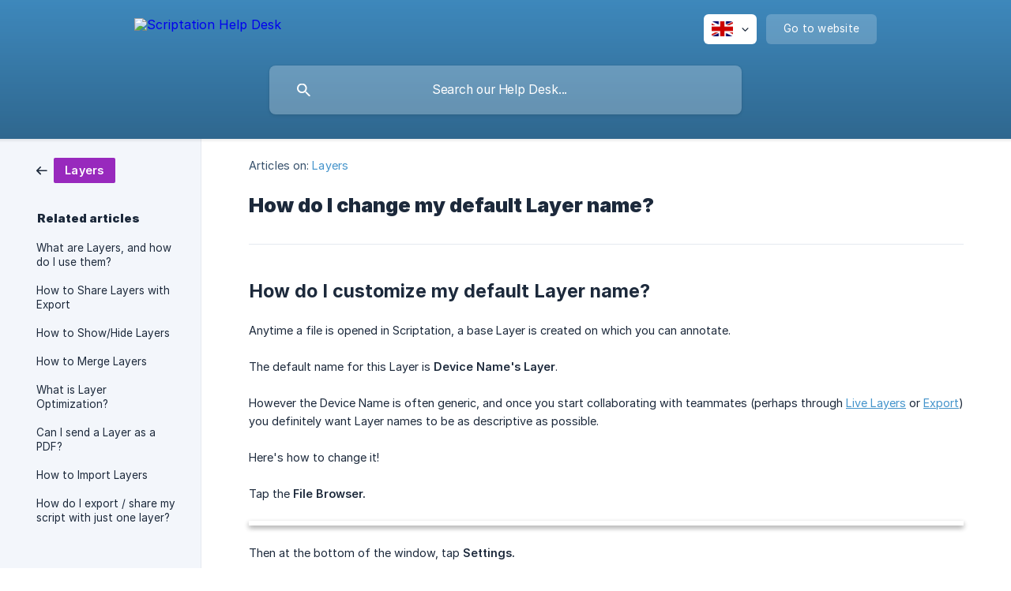

--- FILE ---
content_type: text/html; charset=utf-8
request_url: https://help.scriptation.com/en/article/how-do-i-change-my-default-layer-name-ml29pl/
body_size: 5445
content:
<!DOCTYPE html><html lang="en" dir="ltr"><head><meta http-equiv="Content-Type" content="text/html; charset=utf-8"><meta name="viewport" content="width=device-width, initial-scale=1"><meta property="og:locale" content="en"><meta property="og:site_name" content="Scriptation Help Desk"><meta property="og:type" content="website"><link rel="icon" href="https://image.crisp.chat/avatar/website/2263c7b1-9645-49b7-a211-fdc362986828/512/?1769636560539" type="image/png"><link rel="apple-touch-icon" href="https://image.crisp.chat/avatar/website/2263c7b1-9645-49b7-a211-fdc362986828/512/?1769636560539" type="image/png"><meta name="msapplication-TileColor" content="#4393CB"><meta name="msapplication-TileImage" content="https://image.crisp.chat/avatar/website/2263c7b1-9645-49b7-a211-fdc362986828/512/?1769636560539"><style type="text/css">*::selection {
  background: rgba(67, 147, 203, .2);
}

.csh-theme-background-color-default {
  background-color: #4393CB;
}

.csh-theme-background-color-light {
  background-color: #F3F6FB;
}

.csh-theme-background-color-light-alpha {
  background-color: rgba(243, 246, 251, .4);
}

.csh-button.csh-button-accent {
  background-color: #4393CB;
}

.csh-article .csh-article-content article a {
  color: #4393CB;
}

.csh-article .csh-article-content article .csh-markdown.csh-markdown-title.csh-markdown-title-h1 {
  border-color: #4393CB;
}

.csh-article .csh-article-content article .csh-markdown.csh-markdown-code.csh-markdown-code-inline {
  background: rgba(67, 147, 203, .075);
  border-color: rgba(67, 147, 203, .2);
  color: #4393CB;
}

.csh-article .csh-article-content article .csh-markdown.csh-markdown-list .csh-markdown-list-item:before {
  background: #4393CB;
}</style><title>How do I change my default Layer name?
 | Scriptation Help Desk</title><script type="text/javascript">window.$crisp = [];

CRISP_WEBSITE_ID = "2263c7b1-9645-49b7-a211-fdc362986828";

CRISP_RUNTIME_CONFIG = {
  locale : "en"
};

(function(){d=document;s=d.createElement("script");s.src="https://client.crisp.chat/l.js";s.async=1;d.getElementsByTagName("head")[0].appendChild(s);})();
</script><script type="text/javascript">window.$crisp.push(["do", "chat:hide"]);</script><style>
	footer .csh-footer-ask-buttons .csh-button-icon-chat {
		display: none !important;
	}
	
	.csh-footer-ask-text-label {
		display: none !important;
	}

	.csh-markdown-image img {
		box-shadow: rgba(0, 0, 0, 0.16) 0px 3px 6px, rgba(0, 0, 0, 0.23) 0px 3px 6px;
		padding: 3px;
	}
</style>

<script>
	document.addEventListener("DOMContentLoaded", function() {
		document.querySelector('.csh-header-search-field input').placeholder = "Search our Help Desk...";
	});
</script>

<script>
	document.addEventListener("DOMContentLoaded", function() {
		document.querySelector('.csh-footer-ask-buttons .csh-button-icon-chat').innerHTML = "Search with AI";
	});
</script>

<script>
  document.addEventListener("DOMContentLoaded", function() {
    // Your existing code to change the title text
    document.querySelector('.csh-footer-ask-text-title').innerHTML = "Not finding what you're looking for?";
    
    // Find the email button
    const emailBtn = document.querySelector('.csh-button-icon-email');
    if (emailBtn) {
      // Remove the href attribute completely
      emailBtn.removeAttribute('href');
      
      // Add click event listener that constructs the email only when clicked
      emailBtn.addEventListener('click', function(e) {
        e.preventDefault();
        
        // Construct email from separate parts when clicked
        const domain = ['script', 'ation', '.com'].join('');
        const user = ['sup', 'port'].join('');
        window.location.href = 'mailto:' + user + '@' + domain;
      });
    }
  });
</script><meta name="description" content="How do I customize my default Layer name?"><meta property="og:title" content="How do I change my default Layer name?"><meta property="og:description" content="How do I customize my default Layer name?"><meta property="og:url" content="https://help.scriptation.com/en/article/how-do-i-change-my-default-layer-name-ml29pl/"><link rel="canonical" href="https://help.scriptation.com/en/article/how-do-i-change-my-default-layer-name-ml29pl/"><link rel="stylesheet" href="https://static.crisp.help/stylesheets/libs/libs.min.css?cab684e1a7bb62be3262de4a4981867d5" type="text/css"/><link rel="stylesheet" href="https://static.crisp.help/stylesheets/site/common/common.min.css?cb2eaf9866345a2d605e060f8c0501802" type="text/css"/><link rel="stylesheet" href="https://static.crisp.help/stylesheets/site/article/article.min.css?c92f425829625ea78e33cbec6e4f0b6f0" type="text/css"/><script src="https://static.crisp.help/javascripts/libs/libs.min.js?cc65891880bdd167ff8283d9cce758f89" type="text/javascript"></script><script src="https://static.crisp.help/javascripts/site/common/common.min.js?c5f0f134299f2d0db933944eddeb077a8" type="text/javascript"></script><script src="https://static.crisp.help/javascripts/site/article/article.min.js?c241500dab9546fd730c9f061251c784e" type="text/javascript"></script></head><body><header role="banner"><div class="csh-wrapper"><div class="csh-header-main"><a href="/en/" role="none" class="csh-header-main-logo"><img src="https://storage.crisp.chat/users/helpdesk/website/60818aeea8717000/scriptation-help-desk-crisp-he_g4k69x.png" alt="Scriptation Help Desk"></a><div role="none" class="csh-header-main-actions"><div data-expanded="false" role="none" onclick="CrispHelpdeskCommon.toggle_language()" class="csh-header-main-actions-locale"><div class="csh-header-main-actions-locale-current"><span data-country="gb" class="csh-flag"><span class="csh-flag-image"></span></span></div><ul><li><a href="/en/" data-current="true" role="none" class="csh-font-sans-medium"><span data-country="gb" class="csh-flag"><span class="csh-flag-image"></span></span>English</a></li></ul></div><a href="https://scriptation.com/" target="_blank" rel="noopener noreferrer" role="none" class="csh-header-main-actions-website"><span class="csh-header-main-actions-website-itself csh-font-sans-regular">Go to website</span></a></div><span class="csh-clear"></span></div><form action="/en/includes/search/" role="search" onsubmit="return false" data-target-suggest="/en/includes/suggest/" data-target-report="/en/includes/report/" data-has-emphasis="false" data-has-focus="false" data-expanded="false" data-pending="false" class="csh-header-search"><span class="csh-header-search-field"><input type="search" name="search_query" autocomplete="off" autocorrect="off" autocapitalize="off" maxlength="100" placeholder="Search our help center..." aria-label="Search our help center..." role="searchbox" onfocus="CrispHelpdeskCommon.toggle_search_focus(true)" onblur="CrispHelpdeskCommon.toggle_search_focus(false)" onkeydown="CrispHelpdeskCommon.key_search_field(event)" onkeyup="CrispHelpdeskCommon.type_search_field(this)" onsearch="CrispHelpdeskCommon.search_search_field(this)" class="csh-font-sans-regular"><span class="csh-header-search-field-autocomplete csh-font-sans-regular"></span><span class="csh-header-search-field-ruler"><span class="csh-header-search-field-ruler-text csh-font-sans-semibold"></span></span></span><div class="csh-header-search-results"></div></form></div><div data-tile="floating-cogs" data-has-banner="true" class="csh-header-background csh-theme-background-color-default"><span style="background-image: url('https://storage.crisp.chat/users/helpdesk/website/60818aeea8717000/filmbg2_mfgi2p.png');" class="csh-header-background-banner"></span></div></header><div id="body" class="csh-theme-background-color-light csh-body-full"><div class="csh-wrapper csh-wrapper-full csh-wrapper-large"><div class="csh-article"><aside role="complementary"><div class="csh-aside"><div class="csh-article-category csh-navigation"><a href="/en/category/layers-dnd2r9/" role="link" class="csh-navigation-back csh-navigation-back-item"><span style="background-color: #9829bd;" data-has-category="true" class="csh-category-badge csh-font-sans-medium">Layers</span></a></div><p class="csh-aside-title csh-text-wrap csh-font-sans-bold">Related articles</p><ul role="list"><li role="listitem"><a href="/en/article/what-are-layers-and-how-do-i-use-them-1ozes9v/" role="link" class="csh-aside-spaced csh-text-wrap csh-font-sans-regular">What are Layers, and how do I use them?</a></li><li role="listitem"><a href="/en/article/how-to-share-layers-with-export-14uqv6c/" role="link" class="csh-aside-spaced csh-text-wrap csh-font-sans-regular">How to Share Layers with Export</a></li><li role="listitem"><a href="/en/article/how-to-showhide-layers-2kqnpb/" role="link" class="csh-aside-spaced csh-text-wrap csh-font-sans-regular">How to Show/Hide Layers</a></li><li role="listitem"><a href="/en/article/how-to-merge-layers-1k9kad7/" role="link" class="csh-aside-spaced csh-text-wrap csh-font-sans-regular">How to Merge Layers</a></li><li role="listitem"><a href="/en/article/what-is-layer-optimization-5uoih5/" role="link" class="csh-aside-spaced csh-text-wrap csh-font-sans-regular">What is Layer Optimization?</a></li><li role="listitem"><a href="/en/article/can-i-send-a-layer-as-a-pdf-65q8kl/" role="link" class="csh-aside-spaced csh-text-wrap csh-font-sans-regular">Can I send a Layer as a PDF?</a></li><li role="listitem"><a href="/en/article/how-to-import-layers-18b0u91/" role="link" class="csh-aside-spaced csh-text-wrap csh-font-sans-regular">How to Import Layers</a></li><li role="listitem"><a href="/en/article/how-do-i-export-share-my-script-with-just-one-layer-qcnb39/" role="link" class="csh-aside-spaced csh-text-wrap csh-font-sans-regular">How do I export / share my script with just one layer?</a></li></ul></div></aside><div role="main" class="csh-article-content csh-article-content-split"><div class="csh-article-content-wrap"><article class="csh-text-wrap"><div role="heading" class="csh-article-content-header"><div class="csh-article-content-header-metas"><div class="csh-article-content-header-metas-category csh-font-sans-regular">Articles on:<span> </span><a href="/en/category/layers-dnd2r9/" role="link">Layers</a></div></div><h1 class="csh-font-sans-bold">How do I change my default Layer name?</h1></div><div role="article" class="csh-article-content-text csh-article-content-text-large"><h3 onclick="CrispHelpdeskCommon.go_to_anchor(this)" id="3-how-do-i-customize-my-default-layer-name" class="csh-markdown csh-markdown-title csh-markdown-title-h3 csh-font-sans-semibold"><span>How do I customize my default Layer name?</span></h3><p><br></p><p><span>Anytime a file is opened in Scriptation, a base Layer is created on which you can annotate. </span></p><p><br></p><p><span>The default name for this Layer is </span><b><strong style="white-space:pre-wrap" class="csh-markdown csh-markdown-bold csh-font-sans-medium">Device Name's Layer</strong></b><span>.</span></p><p><br></p><p><span>However the Device Name is often generic, and once you start collaborating with teammates (perhaps through </span><a class="csh-markdown csh-markdown-link csh-markdown-link-text" target="_self" href="/en/article/what-are-live-layers-1fowibn/"><span>Live Layers</span></a><span> or </span><a class="csh-markdown csh-markdown-link csh-markdown-link-text" target="_self" href="/en/article/how-to-share-layers-with-export-14uqv6c/"><span>Export</span></a><span>) you definitely want Layer names to be as descriptive as possible.</span></p><p><br></p><p><span>Here's how to change it!</span></p><p><br></p><p><span>Tap the </span><b><strong style="white-space:pre-wrap" class="csh-markdown csh-markdown-bold csh-font-sans-medium">File Browser.</strong></b><span> </span></p><p><br></p><p><span class="csh-markdown csh-markdown-image"><img src="https://storage.crisp.chat/users/helpdesk/website/60818aeea8717000/filebrowser_1pffqqe.jpeg" alt="" loading="lazy"></span></p><p><br></p><p><span>Then at the bottom of the window, tap </span><b><strong style="white-space:pre-wrap" class="csh-markdown csh-markdown-bold csh-font-sans-medium">Settings.</strong></b></p><p><br></p><p><span class="csh-markdown csh-markdown-image"><img src="https://storage.crisp.chat/users/helpdesk/website/60818aeea8717000/settings_4s699l.jpeg" alt="" loading="lazy"></span></p><p><br></p><p><span>Under the </span><b><strong style="white-space:pre-wrap" class="csh-markdown csh-markdown-bold csh-font-sans-medium">Author Name</strong></b><span> field, tap into the text area to type a new name. Your entry here will be used to create the Default Layer on all future documents, on this device only. </span></p><p><br></p><p><span>When you are ready, tap </span><b><strong style="white-space:pre-wrap" class="csh-markdown csh-markdown-bold csh-font-sans-medium">Save</strong></b><span>.</span></p><p><br></p><p><span class="csh-markdown csh-markdown-image"><img src="https://storage.crisp.chat/users/helpdesk/website/60818aeea8717000/authorname_1u4nqoi.jpeg" alt="" loading="lazy"></span></p><p><br></p><span class="csh-markdown csh-markdown-emphasis csh-font-sans-medium" data-type="|"><span>TIP: Scriptation automatically adds </span><b><strong style="white-space:pre-wrap" class="csh-markdown csh-markdown-bold csh-font-sans-medium">'s Notes</strong></b><span> to the end of your Author Name when creating the default Layer.</span></span><p><br></p><p><span>Once completed, you will still have to adjust the name of the Default Layer in your </span><i><em style="white-space:pre-wrap" class="csh-markdown csh-markdown-italic">current</em></i><span> document.</span></p><p><br></p><p><span>To do this, tap </span><b><strong style="white-space:pre-wrap" class="csh-markdown csh-markdown-bold csh-font-sans-medium">Layers.</strong></b></p><p><br></p><p><span class="csh-markdown csh-markdown-image"><img src="https://storage.crisp.chat/users/helpdesk/website/60818aeea8717000/img36787385cce4-1_184ounk.jpeg" alt="" loading="lazy"></span></p><p><br></p><p><span>Then, tap the </span><b><strong style="white-space:pre-wrap" class="csh-markdown csh-markdown-bold csh-font-sans-medium">...</strong></b><span> to the right of the Layer name, and on the drop down menu, tap </span><b><strong style="white-space:pre-wrap" class="csh-markdown csh-markdown-bold csh-font-sans-medium">Rename</strong></b><span>.</span></p><p><br></p><p><span class="csh-markdown csh-markdown-image"><img src="https://storage.crisp.chat/users/helpdesk/website/60818aeea8717000/layerrename_bg3i9z.jpeg" alt="" loading="lazy"></span></p><p><br></p><p><span>From the pop-up window, type the new name of your Layer. When you're ready, tap </span><b><strong style="white-space:pre-wrap" class="csh-markdown csh-markdown-bold csh-font-sans-medium">Rename</strong></b><span>.</span></p><p><br></p><p><span class="csh-markdown csh-markdown-image"><img src="https://storage.crisp.chat/users/helpdesk/website/60818aeea8717000/renamepopup_19xptoo.jpeg" alt="" loading="lazy"></span></p><p><br></p><h1 onclick="CrispHelpdeskCommon.go_to_anchor(this)" id="1-whats-next" class="csh-markdown csh-markdown-title csh-markdown-title-h1 csh-font-sans-semibold"><span>What's Next</span></h1><p><br></p><p><a class="csh-markdown csh-markdown-link csh-markdown-link-text" target="_self" href="/en/article/what-are-live-layers-1fowibn/"><span>What are Live Layers?</span></a></p><p><a class="csh-markdown csh-markdown-link csh-markdown-link-text" target="_self" href="/en/article/how-to-share-layers-with-export-14uqv6c/"><span>How to Share Layers with Export</span></a></p><p><a class="csh-markdown csh-markdown-link csh-markdown-link-text" target="_self" href="/en/article/how-to-merge-layers-1k9kad7/"><span>How to Merge Layers</span></a></p><span class="csh-markdown csh-markdown-line csh-article-content-separate csh-article-content-separate-top"></span><p class="csh-article-content-updated csh-text-wrap csh-font-sans-light">Updated on: 04/02/2021</p><span class="csh-markdown csh-markdown-line csh-article-content-separate csh-article-content-separate-bottom"></span></div></article><section data-has-answer="false" role="none" class="csh-article-rate"><div class="csh-article-rate-ask csh-text-wrap"><p class="csh-article-rate-title csh-font-sans-medium">Was this article helpful?</p><ul><li><a href="#" role="button" aria-label="Yes" onclick="CrispHelpdeskArticle.answer_feedback(true); return false;" class="csh-button csh-button-grey csh-button-small csh-font-sans-medium">Yes</a></li><li><a href="#" role="button" aria-label="No" onclick="CrispHelpdeskArticle.answer_feedback(false); return false;" class="csh-button csh-button-grey csh-button-small csh-font-sans-medium">No</a></li></ul></div><div data-is-open="false" class="csh-article-rate-feedback-wrap"><div data-had-error="false" class="csh-article-rate-feedback-container"><form action="https://help.scriptation.com/en/article/how-do-i-change-my-default-layer-name-ml29pl/feedback/" method="post" onsubmit="CrispHelpdeskArticle.send_feedback_comment(this); return false;" data-is-locked="false" class="csh-article-rate-feedback"><p class="csh-article-rate-feedback-title csh-font-sans-bold">Share your feedback</p><textarea name="feedback_comment" cols="1" rows="1" maxlength="200" placeholder="Explain shortly what you think about this article.
We may get back to you." onkeyup="CrispHelpdeskArticle.type_feedback_comment(event)" class="csh-article-rate-feedback-field csh-font-sans-regular"></textarea><div class="csh-article-rate-feedback-actions"><button type="submit" role="button" aria-label="Send My Feedback" data-action="send" class="csh-button csh-button-accent csh-font-sans-medium">Send My Feedback</button><a href="#" role="button" aria-label="Cancel" onclick="CrispHelpdeskArticle.cancel_feedback_comment(); return false;" data-action="cancel" class="csh-button csh-button-grey csh-font-sans-medium">Cancel</a></div></form></div></div><div data-is-satisfied="true" class="csh-article-rate-thanks"><p class="csh-article-rate-title csh-article-rate-thanks-title csh-font-sans-semibold">Thank you!</p><div class="csh-article-rate-thanks-smiley csh-article-rate-thanks-smiley-satisfied"><span data-size="large" data-name="blushing" class="csh-smiley"></span></div><div class="csh-article-rate-thanks-smiley csh-article-rate-thanks-smiley-dissatisfied"><span data-size="large" data-name="thumbs-up" class="csh-smiley"></span></div></div></section></div></div></div></div></div><footer role="contentinfo"><div class="csh-footer-ask"><div class="csh-wrapper"><div class="csh-footer-ask-text"><p class="csh-footer-ask-text-title csh-text-wrap csh-font-sans-bold">Not finding what you are looking for?</p><p class="csh-footer-ask-text-label csh-text-wrap csh-font-sans-regular">Chat with us or send us an email.</p></div><ul class="csh-footer-ask-buttons"><li><a aria-label="Chat with us" href="#" role="button" onclick="CrispHelpdeskCommon.open_chatbox(); return false;" class="csh-button csh-button-accent csh-button-icon-chat csh-button-has-left-icon csh-font-sans-regular">Chat with us</a></li><li><a aria-label="Send us an email" href="mailto:support@scriptation.com" role="button" class="csh-button csh-button-accent csh-button-icon-email csh-button-has-left-icon csh-font-sans-regular">Send us an email</a></li></ul></div></div><div class="csh-footer-copyright csh-footer-copyright-separated"><div class="csh-wrapper"><span class="csh-footer-copyright-brand"><span class="csh-font-sans-regular">© 2026</span><img src="https://storage.crisp.chat/users/helpdesk/website/60818aeea8717000/scriptation-help-desk-crisp-fo_gi3s8w.png" alt="Scriptation Help Desk"></span></div></div></footer></body></html>

--- FILE ---
content_type: image/svg+xml
request_url: https://static.crisp.help/images/site/common/tiles/floating-cogs.svg?2bd8c83
body_size: 14911
content:
<svg height="360" viewBox="0 0 360 360" width="360" xmlns="http://www.w3.org/2000/svg"><path d="M0 52.702l8.38-4.838A22.957 22.957 0 0 1 7 40c0-2.762.487-5.41 1.38-7.864L0 27.298zm0-39.16C6.501 6.176 15.673 1.222 26 .198v17.149a22.977 22.977 0 0 0-13.616 7.864L0 18.06v-4.52zm0 52.916c6.501 7.366 15.673 12.32 26 13.344V62.653a22.977 22.977 0 0 1-13.616-7.864L0 61.94v4.52zm34 13.344c11.713-1.162 21.94-7.378 28.47-16.437L47.616 54.79A22.977 22.977 0 0 1 34 62.653v17.15zm32.476-23.361A39.856 39.856 0 0 0 70 40c0-5.86-1.26-11.425-3.524-16.44l-14.855 8.576A22.957 22.957 0 0 1 53 40c0 2.762-.487 5.41-1.38 7.864zM62.47 16.635C55.94 7.576 45.713 1.36 34 .198v17.149a22.977 22.977 0 0 1 13.616 7.864zM0 50.392l5.976-3.45A25.013 25.013 0 0 1 5 40c0-2.409.34-4.738.976-6.942L0 29.608zm.503-34.35C6.275 8.943 14.559 3.969 24 2.47v13.254a24.974 24.974 0 0 0-12.018 6.944L.502 16.042zm0 47.916C6.275 71.057 14.559 76.031 24 77.53V64.275a24.974 24.974 0 0 1-12.018-6.944L.502 63.958zM36 77.53c9.441-1.498 17.725-6.472 23.497-13.57l-11.48-6.628A24.974 24.974 0 0 1 36 64.275zm29.505-23.958A37.911 37.911 0 0 0 68 40c0-4.781-.883-9.356-2.495-13.57l-11.481 6.628C54.659 35.262 55 37.591 55 40s-.34 4.738-.976 6.942l11.481 6.629zm-6.008-37.53C53.725 8.944 45.441 3.97 36 2.472v13.254a24.974 24.974 0 0 1 12.018 6.944l11.48-6.627zM0 85.017l4.624-4.265a47.84 47.84 0 0 0 7.323 3.738l-1.201 10.24 2.662.865 5.048-8.991a47.914 47.914 0 0 0 8.12 1.277L28.6 98h2.8l2.024-10.12a47.914 47.914 0 0 0 8.12-1.277l5.048 8.99 2.662-.864-1.2-10.24a47.84 47.84 0 0 0 7.322-3.738l7.583 6.995 2.265-1.646-4.311-9.378a48.294 48.294 0 0 0 5.809-5.81l9.378 4.312 1.646-2.265-6.995-7.583a47.84 47.84 0 0 0 3.738-7.323l10.24 1.201.865-2.662-8.991-5.048a47.914 47.914 0 0 0 1.277-8.12L88 41.4v-2.8l-10.12-2.024a47.914 47.914 0 0 0-1.277-8.12l8.99-5.048-.864-2.662-10.24 1.2a47.84 47.84 0 0 0-3.738-7.322l6.995-7.583L76.1 4.776l-9.378 4.311a48.294 48.294 0 0 0-5.81-5.809L62.42 0H0v85.016zm0 2.669l4.841-4.466a49.832 49.832 0 0 0 4.982 2.543L8.606 96.136l5.706 1.854 5.115-9.11c1.806.389 3.65.68 5.523.868L27 100h6l2.05-10.252a49.898 49.898 0 0 0 5.523-.868l5.115 9.11 5.706-1.854-1.217-10.374a49.832 49.832 0 0 0 4.982-2.543l7.681 7.085 4.854-3.526-4.368-9.503a50.31 50.31 0 0 0 3.95-3.95l9.502 4.37 3.526-4.855-7.085-7.681a49.832 49.832 0 0 0 2.543-4.982l10.374 1.217 1.854-5.706-9.11-5.115c.389-1.806.68-3.65.868-5.523L90 43v-6l-10.252-2.05a49.898 49.898 0 0 0-.868-5.523l9.11-5.115-1.854-5.706-10.374 1.217a49.832 49.832 0 0 0-2.543-4.982l7.085-7.681-3.526-4.854-9.503 4.368a50.31 50.31 0 0 0-3.95-3.95L64.579 0H0v87.685zM30 54c7.732 0 14-6.268 14-14s-6.268-14-14-14-14 6.268-14 14 6.268 14 14 14zm0-2c6.627 0 12-5.373 12-12s-5.373-12-12-12-12 5.373-12 12 5.373 12 12 12zm0-2c5.523 0 10-4.477 10-10s-4.477-10-10-10-10 4.477-10 10 4.477 10 10 10zm0-2a8 8 0 1 0 0-16 8 8 0 0 0 0 16zm92.67 44.049L122.168 86h-2.334l-.504 6.049a27.92 27.92 0 0 0-6.322 1.108l-2.54-5.506-2.192.798 1.594 5.851a27.97 27.97 0 0 0-5.556 3.214l-4.274-4.31-1.787 1.5 3.502 4.959a28.142 28.142 0 0 0-4.127 4.914l-5.489-2.587-1.166 2.02 4.982 3.458a27.8 27.8 0 0 0-2.196 6.032l-6.039-.553-.405 2.298 5.868 1.546a28.3 28.3 0 0 0 0 6.418l-5.868 1.546.405 2.298 6.04-.553a27.8 27.8 0 0 0 2.195 6.032l-4.982 3.458 1.166 2.02 5.49-2.587a28.142 28.142 0 0 0 4.126 4.914l-3.502 4.959 1.787 1.5 4.274-4.31a27.97 27.97 0 0 0 5.556 3.214l-1.594 5.85 2.193.799 2.54-5.506c2.02.6 4.137.98 6.321 1.108l.504 6.049h2.334l.504-6.049a27.92 27.92 0 0 0 6.322-1.108l2.54 5.506 2.192-.798-1.594-5.851a27.97 27.97 0 0 0 5.556-3.214l4.274 4.31 1.787-1.5-3.502-4.959a28.142 28.142 0 0 0 4.127-4.914l5.489 2.587 1.166-2.02-4.982-3.458a27.8 27.8 0 0 0 2.196-6.032l6.039.553.405-2.298-5.868-1.546a28.3 28.3 0 0 0 0-6.418l5.868-1.546-.405-2.298-6.04.553a27.8 27.8 0 0 0-2.195-6.032l4.982-3.458-1.166-2.02-5.49 2.587a28.142 28.142 0 0 0-4.126-4.914l3.502-4.959-1.787-1.5-4.274 4.31a27.97 27.97 0 0 0-5.556-3.214l1.594-5.85-2.193-.799-2.54 5.506a27.92 27.92 0 0 0-6.321-1.108zm-15.198 1.123a30.209 30.209 0 0 0-2.953 1.687l-4.346-4.377-4.626 3.881 3.532 5.006a30.21 30.21 0 0 0-2.224 2.615l-5.522-2.599-3.02 5.23 4.974 3.456a29.656 29.656 0 0 0-1.199 3.252l-6.017-.548-1.048 5.947 5.833 1.54a30.279 30.279 0 0 0 0 3.475l-5.833 1.54 1.048 5.948 6.017-.548a29.656 29.656 0 0 0 1.2 3.252l-4.975 3.456 3.02 5.23 5.522-2.6a30.21 30.21 0 0 0 2.224 2.616l-3.532 5.006 4.626 3.881 4.346-4.377a30.209 30.209 0 0 0 2.953 1.687l-1.622 5.968 5.675 2.066 2.606-5.642c1.088.252 2.2.445 3.33.576l.52 6.204h6.038l.52-6.204a30.27 30.27 0 0 0 3.33-.576l2.606 5.642 5.675-2.066-1.622-5.968a30.209 30.209 0 0 0 2.953-1.687l4.346 4.377 4.626-3.881-3.532-5.006a30.21 30.21 0 0 0 2.224-2.615l5.522 2.599 3.02-5.23-4.974-3.456a30 30 0 0 0 1.199-3.252l6.017.548 1.048-5.947-5.833-1.54a30.28 30.28 0 0 0 0-3.475l5.833-1.54-1.048-5.948-6.017.548a29.657 29.657 0 0 0-1.2-3.252l4.975-3.456-3.02-5.23-5.522 2.6a30.21 30.21 0 0 0-2.224-2.616l3.532-5.006-4.626-3.881-4.346 4.377a30.209 30.209 0 0 0-2.953-1.687l1.622-5.968-5.675-2.066-2.606 5.642a30.27 30.27 0 0 0-3.33-.576L124.02 84h-6.038l-.52 6.204a30.27 30.27 0 0 0-3.33.576l-2.606-5.642-5.675 2.066 1.622 5.968zM121 128a8 8 0 1 0 0-16 8 8 0 0 0 0 16zm0-2a6 6 0 1 0 0-12 6 6 0 0 0 0 12zm0-18a5 5 0 1 0 0-10 5 5 0 0 0 0 10zm8.485 3.515a5 5 0 1 0 7.071-7.071 5 5 0 0 0-7.07 7.07zM133 120a5 5 0 1 0 10 0 5 5 0 0 0-10 0zm-3.515 8.485a5 5 0 1 0 7.071 7.071 5 5 0 0 0-7.07-7.07zM121 132a5 5 0 1 0 0 10 5 5 0 0 0 0-10zm-8.485-3.515a5 5 0 1 0-7.071 7.071 5 5 0 0 0 7.07-7.07zM109 120a5 5 0 1 0-10 0 5 5 0 0 0 10 0zm3.515-8.485a5 5 0 1 0-7.071-7.071 5 5 0 0 0 7.07 7.07zM121 106a3 3 0 1 0 0-6 3 3 0 0 0 0 6zm9.9 4.1a3 3 0 1 0 4.242-4.242 3 3 0 0 0-4.243 4.243zm4.1 9.9a3 3 0 1 0 6 0 3 3 0 0 0-6 0zm-4.1 9.9a3 3 0 1 0 4.242 4.242 3 3 0 0 0-4.243-4.243zM121 134a3 3 0 1 0 0 6 3 3 0 0 0 0-6zm-9.9-4.1a3 3 0 1 0-4.242 4.242 3 3 0 0 0 4.243-4.243zM107 120a3 3 0 1 0-6 0 3 3 0 0 0 6 0zm4.1-9.9a3 3 0 1 0-4.242-4.242 3 3 0 0 0 4.243 4.243zm107.539 3.097a35.181 35.181 0 0 0-11.442 11.442l5.2 3.002a29.152 29.152 0 0 1 9.244-9.244zm1.73-1.001A34.818 34.818 0 0 1 236 108.014v6.003a28.846 28.846 0 0 0-12.628 3.378l-3.002-5.2zm-14.173 14.174a34.818 34.818 0 0 0-4.182 15.63h6.003a28.846 28.846 0 0 1 3.378-12.628l-5.2-3.002zM202.014 144a34.818 34.818 0 0 0 4.182 15.63l5.2-3.002a28.846 28.846 0 0 1-3.38-12.628zm5.183 17.361a35.181 35.181 0 0 0 11.442 11.442l3.002-5.2a29.152 29.152 0 0 1-9.244-9.244zm13.173 12.443a34.818 34.818 0 0 0 15.63 4.182v-6.003a28.846 28.846 0 0 1-12.628-3.378l-3.002 5.2zm17.63 4.182a34.818 34.818 0 0 0 15.63-4.182l-3.002-5.2a28.846 28.846 0 0 1-12.628 3.38zm17.361-5.183a35.181 35.181 0 0 0 11.442-11.442l-5.2-3.002a29.152 29.152 0 0 1-9.244 9.244zm12.443-13.173a34.818 34.818 0 0 0 4.182-15.63h-6.003a28.846 28.846 0 0 1-3.378 12.628l5.2 3.002zm4.182-17.63a34.818 34.818 0 0 0-4.182-15.63l-5.2 3.002a28.846 28.846 0 0 1 3.38 12.628zm-5.183-17.361a35.181 35.181 0 0 0-11.442-11.442l-3.002 5.2a29.152 29.152 0 0 1 9.244 9.244zM238 108.014a34.818 34.818 0 0 1 15.63 4.182l-3.002 5.2a28.846 28.846 0 0 0-12.628-3.38zm-20.031 8.023a33.187 33.187 0 0 0-7.932 7.932l1.74 1.004a31.177 31.177 0 0 1 7.196-7.196zm5.193-3.004A32.792 32.792 0 0 1 234 110.135v2.008a30.802 30.802 0 0 0-9.833 2.63zm-16.13 16.13A32.792 32.792 0 0 0 204.136 140h2.008a30.802 30.802 0 0 1 2.63-9.833l-1.74-1.005zM204.136 146c.346 3.84 1.35 7.49 2.898 10.838l1.74-1.005a30.802 30.802 0 0 1-2.63-9.833zm5.902 16.031a33.187 33.187 0 0 0 7.932 7.932l1.004-1.74a31.177 31.177 0 0 1-7.196-7.196zm13.125 10.936A32.792 32.792 0 0 0 234 175.865v-2.008a30.802 30.802 0 0 1-9.833-2.63l-1.005 1.74zM240 175.865c3.84-.346 7.49-1.35 10.838-2.898l-1.005-1.74a30.802 30.802 0 0 1-9.833 2.63zm16.031-5.902a33.187 33.187 0 0 0 7.932-7.932l-1.74-1.004a31.177 31.177 0 0 1-7.196 7.196zm10.936-13.125A32.792 32.792 0 0 0 269.865 146h-2.008a30.802 30.802 0 0 1-2.63 9.833zM269.865 140a32.792 32.792 0 0 0-2.898-10.838l-1.74 1.005a30.802 30.802 0 0 1 2.63 9.833zm-5.902-16.031a33.187 33.187 0 0 0-7.932-7.932l-1.004 1.74a31.177 31.177 0 0 1 7.196 7.196zm-13.125-10.936A32.792 32.792 0 0 0 240 110.135v2.008a30.802 30.802 0 0 1 9.833 2.63zm-10.319-9.88L240 99l-1-4h-4l-1 4-.52 4.153a40.06 40.06 0 0 0-2.593.311l-1.511-3.91-1.938-3.64-3.881.969-.003 4.123.499 4.136c-.828.283-1.644.592-2.447.927l-2.414-3.432-2.761-3.063-3.532 1.878.995 4.001 1.483 3.89c-.733.471-1.45.967-2.15 1.484l-3.187-2.758-3.42-2.304-2.972 2.677 1.933 3.642 2.377 3.41a40.232 40.232 0 0 0-1.763 1.988l-3.678-1.945-3.85-1.475-2.294 3.276 2.703 3.114 3.119 2.82c-.43.757-.836 1.53-1.216 2.315l-4.042-.998-4.092-.5-1.434 3.735 3.376 2.367 3.697 1.976a39.72 39.72 0 0 0-.623 2.54l-4.174.01-4.092.504-.488 3.97 3.849 1.48 4.065 1.023a40.734 40.734 0 0 0 0 2.612l-4.065 1.023-3.849 1.48.488 3.97 4.092.505 4.174.009c.18.857.389 1.704.623 2.54l-3.697 1.976-3.376 2.367 1.434 3.735 4.092-.5 4.042-.998c.38.786.786 1.558 1.216 2.314l-3.12 2.821-2.702 3.114 2.294 3.276 3.85-1.475 3.678-1.945a40.232 40.232 0 0 0 1.763 1.988l-2.377 3.41-1.933 3.642 2.972 2.677 3.42-2.304 3.187-2.758c.7.517 1.417 1.013 2.15 1.485l-1.483 3.889-.995 4 3.532 1.879 2.76-3.063 2.415-3.432c.803.335 1.619.644 2.447.927l-.499 4.136.003 4.123 3.88.968 1.939-3.64 1.51-3.91a40.06 40.06 0 0 0 2.595.312L234 187l1 4h4l1-4 .52-4.153a40.06 40.06 0 0 0 2.593-.311l1.511 3.91 1.938 3.64 3.881-.969.003-4.123-.499-4.136a39.712 39.712 0 0 0 2.447-.927l2.414 3.432 2.761 3.063 3.532-1.878-.995-4.001-1.483-3.89c.733-.471 1.45-.967 2.15-1.484l3.187 2.758 3.42 2.304 2.972-2.677-1.933-3.642-2.377-3.41a40.232 40.232 0 0 0 1.763-1.988l3.678 1.945 3.85 1.475 2.294-3.276-2.703-3.114-3.119-2.82c.43-.757.836-1.53 1.216-2.315l4.042.998 4.092.5 1.434-3.735-3.376-2.367-3.697-1.976a39.72 39.72 0 0 0 .623-2.54l4.174-.01 4.092-.504.488-3.97-3.849-1.48-4.065-1.023a40.734 40.734 0 0 0 0-2.612l4.065-1.023 3.849-1.48-.488-3.97-4.092-.505-4.174-.009a39.72 39.72 0 0 0-.623-2.54l3.697-1.976 3.376-2.367-1.434-3.735-4.092.5-4.042.998a39.886 39.886 0 0 0-1.216-2.314l3.12-2.821 2.702-3.114-2.294-3.276-3.85 1.475-3.678 1.945a40.232 40.232 0 0 0-1.763-1.988l2.377-3.41 1.933-3.642-2.972-2.677-3.42 2.304-3.187 2.758a40.095 40.095 0 0 0-2.15-1.485l1.483-3.889.995-4-3.532-1.879-2.76 3.063-2.415 3.432a39.712 39.712 0 0 0-2.447-.927l.499-4.136-.003-4.123-3.88-.968-1.939 3.64-1.51 3.91a40.06 40.06 0 0 0-2.595-.312zm-14.3 3.398a37.731 37.731 0 0 0-5.295 2.007l-3.503-4.98-1.38-1.531-.883.47.497 2 2.163 5.673a38.089 38.089 0 0 0-4.656 3.216l-4.614-3.994-1.71-1.151-.743.669.966 1.82 3.472 4.982a38.217 38.217 0 0 0-3.791 4.277l-5.368-2.84-1.925-.737-.574.819 1.352 1.557 4.52 4.088a37.892 37.892 0 0 0-2.632 5.012l-5.893-1.455-2.046-.25-.359.933 1.688 1.184 5.367 2.868a37.742 37.742 0 0 0-1.35 5.499l-6.079.013-2.046.252-.122.993 1.924.74 5.905 1.486a38.54 38.54 0 0 0 0 5.658l-5.905 1.486-1.924.74.122.993 2.046.252 6.08.013c.314 1.884.767 3.72 1.349 5.499l-5.367 2.868-1.688 1.184.359.933 2.046-.25 5.893-1.455a37.892 37.892 0 0 0 2.632 5.012l-4.52 4.088-1.352 1.557.574.82 1.925-.738 5.368-2.84a38.217 38.217 0 0 0 3.791 4.277l-3.472 4.981-.966 1.821.743.67 1.71-1.152 4.614-3.994a38.089 38.089 0 0 0 4.656 3.216l-2.163 5.673-.497 2 .882.47 1.38-1.531 3.504-4.98c1.7.795 3.469 1.468 5.295 2.007l-.727 6.029.001 2.061.97.242.97-1.82 2.193-5.676c1.83.36 3.706.588 5.619.675L236 187l.5 2h1l.5-2 .755-6.04a38.068 38.068 0 0 0 5.62-.675l2.192 5.676.97 1.82.97-.242.001-2.061-.727-6.03a37.731 37.731 0 0 0 5.295-2.006l3.503 4.98 1.38 1.531.883-.47-.497-2-2.163-5.673a38.089 38.089 0 0 0 4.656-3.216l4.614 3.994 1.71 1.151.743-.669-.966-1.82-3.472-4.982a38.217 38.217 0 0 0 3.791-4.277l5.368 2.84 1.925.737.574-.819-1.352-1.557-4.52-4.088a37.892 37.892 0 0 0 2.632-5.012l5.893 1.455 2.046.25.359-.933-1.688-1.184-5.367-2.868a37.742 37.742 0 0 0 1.35-5.499l6.079-.013 2.046-.252.122-.993-1.924-.74-5.905-1.486a38.54 38.54 0 0 0 0-5.658l5.905-1.486 1.924-.74-.122-.993-2.046-.252-6.08-.013a37.742 37.742 0 0 0-1.349-5.499l5.367-2.868 1.688-1.184-.359-.933-2.046.25-5.893 1.455a37.892 37.892 0 0 0-2.632-5.012l4.52-4.088 1.352-1.557-.574-.82-1.925.738-5.368 2.84a38.217 38.217 0 0 0-3.791-4.277l3.472-4.981.966-1.821-.743-.67-1.71 1.152-4.614 3.994a38.089 38.089 0 0 0-4.656-3.216l2.163-5.673.497-2-.882-.47-1.38 1.531-3.504 4.98a37.731 37.731 0 0 0-5.295-2.007l.727-6.029-.001-2.061-.97-.242-.97 1.82-2.193 5.676a38.068 38.068 0 0 0-5.619-.675L238 99l-.5-2h-1l-.5 2-.755 6.04c-1.913.087-3.79.315-5.62.675l-2.192-5.676-.97-1.82-.97.242-.001 2.061.727 6.03zM237 156c7.18 0 13-5.82 13-13s-5.82-13-13-13-13 5.82-13 13 5.82 13 13 13zm0-2c6.075 0 11-4.925 11-11s-4.925-11-11-11-11 4.925-11 11 4.925 11 11 11zM137.153 27c1.4 13.62 12.227 24.447 25.847 25.847V38.7A15.018 15.018 0 0 1 151.3 27zm12.563-27c-6.896 4.688-11.665 12.27-12.563 21H151.3A15.018 15.018 0 0 1 163 9.3V0zM169 52.847c13.62-1.4 24.447-12.227 25.847-25.847H180.7A15.018 15.018 0 0 1 169 38.7zM182.284 0c6.896 4.688 11.665 12.27 12.563 21H180.7A15.018 15.018 0 0 0 169 9.3V0zm-42.822 29c2.041 10.903 10.635 19.497 21.538 21.538V40.253A17.039 17.039 0 0 1 149.747 29zm14.156-29c-7.263 3.755-12.604 10.71-14.156 19h10.285A17.039 17.039 0 0 1 161 7.747V0zM171 50.538c10.903-2.041 19.497-10.635 21.538-21.538h-10.285A17.039 17.039 0 0 1 171 40.253zM178.382 0c7.263 3.755 12.604 10.71 14.156 19h-10.285A17.039 17.039 0 0 0 171 7.747V0zm-40.839 0l.736 1.03a36.15 36.15 0 0 0-1.643 2.138l-7.741-2.9-2 3.464 6.377 5.25a35.77 35.77 0 0 0-1.034 2.495l-8.221-.797-1.035 3.864 7.522 3.422a36.014 36.014 0 0 0-.35 2.675L122 22v4l8.155 1.36c.083.9.2 1.793.349 2.674l-7.522 3.422 1.035 3.864 8.22-.797c.315.847.66 1.68 1.035 2.495l-6.377 5.25 2 3.464 7.741-2.9a36.15 36.15 0 0 0 1.643 2.138l-4.806 6.728 2.829 2.829 6.728-4.806a36.15 36.15 0 0 0 2.138 1.643l-2.9 7.741 3.464 2 5.25-6.377c.816.374 1.648.72 2.495 1.034l-.797 8.221 3.864 1.035 3.422-7.522c.881.15 1.773.266 2.675.35L164 68h4l1.36-8.155c.9-.083 1.793-.2 2.674-.349l3.422 7.522 3.864-1.035-.797-8.22a35.77 35.77 0 0 0 2.495-1.035l5.25 6.377 3.464-2-2.9-7.741a36.15 36.15 0 0 0 2.138-1.643l6.728 4.806 2.829-2.829-4.806-6.728a36.15 36.15 0 0 0 1.643-2.138l7.741 2.9 2-3.464-6.377-5.25a35.77 35.77 0 0 0 1.034-2.495l8.221.797 1.035-3.864-7.522-3.422c.15-.881.266-1.773.35-2.675L210 26v-4l-8.155-1.36c-.083-.9-.2-1.793-.349-2.674l7.522-3.422-1.035-3.864-8.22.797a35.77 35.77 0 0 0-1.035-2.495l6.377-5.25-2-3.464-7.741 2.9a36.15 36.15 0 0 0-1.643-2.138l.736-1.03h-56.914zm2.425 0l.836 1.17a34.139 34.139 0 0 0-3.38 4.4l-7.63-2.859-.334.578 6.288 5.176a33.787 33.787 0 0 0-2.126 5.128l-8.105-.785-.172.644 7.414 3.372a34.025 34.025 0 0 0-.719 5.503l-8.04 1.34v.666l8.04 1.34c.091 1.879.335 3.717.719 5.503l-7.414 3.372.172.644 8.105-.785a33.787 33.787 0 0 0 2.126 5.128l-6.288 5.176.334.578 7.63-2.859a34.139 34.139 0 0 0 3.38 4.4l-4.738 6.633.471.471 6.634-4.738a34.139 34.139 0 0 0 4.399 3.38l-2.859 7.63.578.334 5.176-6.288a33.787 33.787 0 0 0 5.128 2.126l-.785 8.105.644.172 3.372-7.414c1.786.384 3.624.628 5.503.719l1.34 8.04h.666l1.34-8.04a34.025 34.025 0 0 0 5.503-.719l3.372 7.414.644-.172-.785-8.105a33.787 33.787 0 0 0 5.128-2.126l5.176 6.288.578-.334-2.859-7.63a34.139 34.139 0 0 0 4.4-3.38l6.633 4.738.471-.471-4.738-6.634a34.139 34.139 0 0 0 3.38-4.399l7.63 2.859.334-.578-6.288-5.176a33.787 33.787 0 0 0 2.126-5.128l8.105.785.172-.644-7.414-3.372c.384-1.786.628-3.624.719-5.503l8.04-1.34v-.666l-8.04-1.34a34.025 34.025 0 0 0-.719-5.503l7.414-3.372-.172-.644-8.105.785a33.787 33.787 0 0 0-2.126-5.128l6.288-5.176-.334-.578-7.63 2.859a34.139 34.139 0 0 0-3.38-4.4l.836-1.17h-52.064zM166 34c5.523 0 10-4.477 10-10s-4.477-10-10-10-10 4.477-10 10 4.477 10 10 10zm0-2a8 8 0 1 0 0-16 8 8 0 0 0 0 16zm-39.51 176.15A24.107 24.107 0 0 0 126 213c0 1.661.169 3.284.49 4.85l-10.667 7.954 6 10.392 12.227-5.263a23.974 23.974 0 0 0 8.396 4.854L144 249h12l1.554-13.213a23.974 23.974 0 0 0 8.396-4.854l12.227 5.263 6-10.392-10.667-7.954c.321-1.566.49-3.189.49-4.85s-.169-3.284-.49-4.85l10.667-7.954-6-10.392-12.227 5.263a23.974 23.974 0 0 0-8.396-4.854L156 177h-12l-1.554 13.213a23.974 23.974 0 0 0-8.396 4.854l-12.227-5.263-6 10.392zm29.246-16.395l-1.5-12.755h-8.471l-1.5 12.755a21.977 21.977 0 0 0-9.79 5.658l-11.802-5.08-4.236 7.335 10.297 7.677A22.032 22.032 0 0 0 128 213c0 1.955.255 3.85.734 5.655l-10.297 7.677 4.236 7.336 11.802-5.08a21.977 21.977 0 0 0 9.79 5.657l1.5 12.755h8.47l1.5-12.755a21.977 21.977 0 0 0 9.79-5.658l11.802 5.08 4.236-7.335-10.297-7.677c.479-1.805.734-3.7.734-5.655s-.255-3.85-.734-5.655l10.297-7.677-4.236-7.336-11.802 5.08a21.977 21.977 0 0 0-9.79-5.657zM150 225c6.627 0 12-5.373 12-12s-5.373-12-12-12-12 5.373-12 12 5.373 12 12 12zm0-2c5.523 0 10-4.477 10-10s-4.477-10-10-10-10 4.477-10 10 4.477 10 10 10zm-13.885 65.141A11.954 11.954 0 0 0 131 287c-1.83 0-3.563.41-5.115 1.141l3.013 5.217a6.006 6.006 0 0 1 2.102-.377 6 6 0 0 1 2.102.377zm1.73 1.002A11.99 11.99 0 0 1 142.96 298h-6.023a6.013 6.013 0 0 0-2.102-3.64l3.012-5.217zm-13.69 0A11.99 11.99 0 0 0 119.04 298h6.023a6.013 6.013 0 0 1 2.102-3.64l-3.012-5.217zM119.04 300a11.99 11.99 0 0 0 5.113 8.857l3.012-5.217a6.013 6.013 0 0 1-2.102-3.64zm6.844 9.859A11.954 11.954 0 0 0 131 311c1.83 0 3.563-.41 5.115-1.141l-3.013-5.217a6.006 6.006 0 0 1-2.102.377 6 6 0 0 1-2.102-.377l-3.013 5.217zm11.96-1.002A11.99 11.99 0 0 0 142.96 300h-6.023a6.013 6.013 0 0 1-2.102 3.64l3.012 5.217zm-4.672-19.62a10.036 10.036 0 0 0-4.345 0l1.051 1.822a8.089 8.089 0 0 1 2.242 0zm5.195 3.002a9.99 9.99 0 0 1 2.174 3.761h-2.103a8.01 8.01 0 0 0-1.122-1.94l1.05-1.821zm-14.736 0a9.99 9.99 0 0 0-2.174 3.761h2.103a8.01 8.01 0 0 1 1.122-1.94l-1.05-1.821zM121.458 302a9.99 9.99 0 0 0 2.174 3.761l1.051-1.82a8.01 8.01 0 0 1-1.122-1.941zm7.37 6.763a10.036 10.036 0 0 0 4.345 0l-1.052-1.822a8.089 8.089 0 0 1-2.242 0l-1.052 1.822zm9.54-3.002a9.99 9.99 0 0 0 2.174-3.761h-2.103a8.01 8.01 0 0 1-1.122 1.94l1.05 1.821zm15.164-15.044a23.847 23.847 0 0 0-.743-1.792l2.96-3.059-1-1.732-4.133 1.035a24.1 24.1 0 0 0-1.18-1.535l2.07-3.726-1.414-1.414-3.726 2.07a24.1 24.1 0 0 0-1.535-1.18l1.035-4.133-1.732-1-3.059 2.96a23.847 23.847 0 0 0-1.792-.743l-.07-4.255-1.932-.518-2.19 3.652a24.01 24.01 0 0 0-1.92-.25L132 271h-2l-1.17 4.097a24.01 24.01 0 0 0-1.921.25l-2.19-3.652-1.932.518-.07 4.255c-.61.224-1.207.472-1.792.743l-3.059-2.96-1.732 1 1.035 4.133a24.1 24.1 0 0 0-1.535 1.18l-3.726-2.07-1.414 1.414 2.07 3.726a24.1 24.1 0 0 0-1.18 1.535l-4.133-1.035-1 1.732 2.96 3.059c-.271.585-.52 1.183-.743 1.792l-4.255.07-.518 1.932 3.652 2.19a24.01 24.01 0 0 0-.25 1.92L103 298v2l4.097 1.17c.058.649.142 1.29.25 1.921l-3.652 2.19.518 1.932 4.255.07c.224.61.472 1.207.743 1.792l-2.96 3.059 1 1.732 4.133-1.035a24.1 24.1 0 0 0 1.18 1.535l-2.07 3.726 1.414 1.414 3.726-2.07a24.1 24.1 0 0 0 1.535 1.18l-1.035 4.133 1.732 1 3.059-2.96c.585.271 1.183.52 1.792.743l.07 4.255 1.932.518 2.19-3.652a24.01 24.01 0 0 0 1.92.25L130 327h2l1.17-4.097a24.01 24.01 0 0 0 1.921-.25l2.19 3.652 1.932-.518.07-4.255c.61-.224 1.207-.472 1.792-.743l3.059 2.96 1.732-1-1.035-4.133a24.1 24.1 0 0 0 1.535-1.18l3.726 2.07 1.414-1.414-2.07-3.726a24.1 24.1 0 0 0 1.18-1.535l4.133 1.035 1-1.732-2.96-3.059c.271-.585.52-1.183.743-1.792l4.255-.07.518-1.932-3.652-2.19a24.01 24.01 0 0 0 .25-1.92L159 300v-2l-4.097-1.17a24.01 24.01 0 0 0-.25-1.921l3.652-2.19-.518-1.932zM109 299c0 12.15 9.85 22 22 22s22-9.85 22-22-9.85-22-22-22-22 9.85-22 22zm18 0a4 4 0 1 0 8 0 4 4 0 0 0-8 0zm2 0a2 2 0 1 0 4 0 2 2 0 0 0-4 0zm15 0a4 4 0 1 0 8 0 4 4 0 0 0-8 0zm2 0a2 2 0 1 0 4 0 2 2 0 0 0-4 0zm-8.5 11.258a4 4 0 1 0 4 6.929 4 4 0 0 0-4-6.929zm-13 0a4 4 0 1 0-4 6.929 4 4 0 0 0 4-6.929zM118 299a4 4 0 1 0-8 0 4 4 0 0 0 8 0zm6.5-11.258a4 4 0 1 0-4-6.929 4 4 0 0 0 4 6.929zm13 0a4 4 0 1 0 4-6.929 4 4 0 0 0-4 6.929zm1 24.248a2 2 0 1 0 2 3.464 2 2 0 0 0-2-3.464zm-15 0a2 2 0 1 0-2 3.464 2 2 0 0 0 2-3.464zM116 299a2 2 0 1 0-4 0 2 2 0 0 0 4 0zm7.5-12.99a2 2 0 1 0-2-3.464 2 2 0 0 0 2 3.464zm15 0a2 2 0 1 0 2-3.464 2 2 0 0 0-2 3.464zm110.497-10.208A13.962 13.962 0 0 0 248 281c0 1.837.354 3.59.997 5.198l-33.873 19.556C211.214 298.366 209 289.941 209 281s2.214-17.366 6.124-24.754zm2.002-3.463a13.987 13.987 0 0 1 9.001-5.197v-39.105c-18.067.67-33.822 10.384-42.873 24.746L251 272.34zm0 17.322a13.987 13.987 0 0 0 9.001 5.197v39.105c-18.067-.67-33.822-10.384-42.873-24.746L251 289.66zM264 294.858a13.98 13.98 0 0 0 9-5.197l33.873 19.556c-9.05 14.362-24.806 24.076-42.873 24.746zm11.003-8.66c.643-1.607.997-3.361.997-5.198s-.354-3.59-.997-5.198l33.873-19.556C312.786 263.634 315 272.059 315 281s-2.214 17.366-6.124 24.754zm-2.002-13.859a13.987 13.987 0 0 0-9.001-5.197v-39.105c18.067.67 33.822 10.384 42.873 24.746L273 272.34zm-57.043-13.302A50.8 50.8 0 0 0 211 281a50.8 50.8 0 0 0 4.958 21.963l30.622-17.679c-.378-1.364-.58-2.8-.58-4.284s.202-2.92.58-4.284l-30.622-17.68zm4.007-6.925c8.486-12.325 22.253-20.733 38.035-21.957v35.35a15.983 15.983 0 0 0-7.416 4.285l-30.62-17.678zm0 57.776c8.486 12.325 22.253 20.733 38.035 21.957v-35.35a15.983 15.983 0 0 1-7.416-4.285l-30.62 17.678zM266 331.845c15.782-1.224 29.549-9.632 38.035-21.957l-30.619-17.678a15.983 15.983 0 0 1-7.416 4.286v35.35zm42.042-28.882A50.8 50.8 0 0 0 313 281a50.8 50.8 0 0 0-4.958-21.963l-30.622 17.679c.378 1.364.58 2.8.58 4.284s-.202 2.92-.58 4.284l30.622 17.68zm-4.007-50.85c-8.486-12.326-22.253-20.734-38.035-21.958v35.35c2.86.735 5.41 2.242 7.416 4.285l30.62-17.678zm-59.618-26.4a57.638 57.638 0 0 0-9.076 3.763l-5.186-6.3-2.31 1.333 2.865 7.647a58.236 58.236 0 0 0-7.786 5.982l-6.65-4.75-1.886 1.886 4.75 6.65a58.236 58.236 0 0 0-5.982 7.786l-7.647-2.865-1.333 2.31 6.3 5.186a57.638 57.638 0 0 0-3.763 9.076l-8.119-.787-.69 2.576 7.428 3.38a58.044 58.044 0 0 0-1.271 9.737L196 279.667v2.666l8.06 1.344c.152 3.327.583 6.58 1.272 9.738l-7.428 3.38.69 2.575 8.119-.787a57.638 57.638 0 0 0 3.763 9.076l-6.3 5.186 1.333 2.31 7.647-2.865a58.236 58.236 0 0 0 5.982 7.786l-4.75 6.65 1.886 1.886 6.65-4.75a58.236 58.236 0 0 0 7.786 5.982l-2.865 7.647 2.31 1.333 5.186-6.3a57.638 57.638 0 0 0 9.076 3.763l-.787 8.119 2.576.69 3.38-7.428a58.044 58.044 0 0 0 9.737 1.271l1.344 8.061h2.666l1.344-8.06a58.044 58.044 0 0 0 9.738-1.272l3.38 7.428 2.575-.69-.787-8.119a57.638 57.638 0 0 0 9.076-3.763l5.186 6.3 2.31-1.333-2.865-7.647a58.236 58.236 0 0 0 7.786-5.982l6.65 4.75 1.886-1.886-4.75-6.65a58.236 58.236 0 0 0 5.982-7.786l7.647 2.865 1.333-2.31-6.3-5.186a57.638 57.638 0 0 0 3.763-9.076l8.119.787.69-2.576-7.428-3.38a58.044 58.044 0 0 0 1.271-9.737l8.061-1.344v-2.666l-8.06-1.344a58.044 58.044 0 0 0-1.272-9.738l7.428-3.38-.69-2.575-8.119.787a57.638 57.638 0 0 0-3.763-9.076l6.3-5.186-1.333-2.31-7.647 2.865a58.236 58.236 0 0 0-5.982-7.786l4.75-6.65-1.886-1.886-6.65 4.75a58.236 58.236 0 0 0-7.786-5.982l2.865-7.647-2.31-1.333-5.186 6.3a57.638 57.638 0 0 0-9.076-3.763l.787-8.119-2.576-.69-3.38 7.428a58.044 58.044 0 0 0-9.737-1.271L263.333 215h-2.666l-1.344 8.06c-3.327.152-6.58.583-9.738 1.272l-3.38-7.428-2.575.69zm-2.118-1.404a59.62 59.62 0 0 0-6.453 2.676l-5.248-6.375-5.196 3 2.9 7.74a60.248 60.248 0 0 0-5.534 4.252l-6.73-4.807-4.243 4.243 4.807 6.73a60.248 60.248 0 0 0-4.252 5.534l-7.74-2.9-3 5.196 6.375 5.248a59.62 59.62 0 0 0-2.676 6.453l-8.215-.796-1.553 5.795 7.518 3.42a60.032 60.032 0 0 0-.903 6.923L194 278v6l8.156 1.36a59.9 59.9 0 0 0 .903 6.922l-7.518 3.42 1.553 5.795 8.215-.796a59.62 59.62 0 0 0 2.676 6.453l-6.375 5.248 3 5.196 7.74-2.9a60.248 60.248 0 0 0 4.252 5.534l-4.807 6.73 4.243 4.243 6.73-4.807a60.248 60.248 0 0 0 5.534 4.252l-2.9 7.74 5.196 3 5.248-6.375a59.62 59.62 0 0 0 6.453 2.676l-.796 8.215 5.795 1.553 3.42-7.518c2.265.43 4.575.735 6.923.903L259 349h6l1.36-8.156a60.032 60.032 0 0 0 6.922-.903l3.42 7.518 5.795-1.553-.796-8.215a59.62 59.62 0 0 0 6.453-2.676l5.248 6.375 5.196-3-2.9-7.74a60.248 60.248 0 0 0 5.534-4.252l6.73 4.807 4.243-4.243-4.807-6.73a60.248 60.248 0 0 0 4.252-5.534l7.74 2.9 3-5.196-6.375-5.248a59.62 59.62 0 0 0 2.676-6.453l8.215.796 1.553-5.795-7.518-3.42c.43-2.265.735-4.575.903-6.923L330 284v-6l-8.156-1.36a60.032 60.032 0 0 0-.903-6.922l7.518-3.42-1.553-5.795-8.215.796a59.62 59.62 0 0 0-2.676-6.453l6.375-5.248-3-5.196-7.74 2.9a60.248 60.248 0 0 0-4.252-5.534l4.807-6.73-4.243-4.243-6.73 4.807a60.248 60.248 0 0 0-5.534-4.252l2.9-7.74-5.196-3-5.248 6.375a59.62 59.62 0 0 0-6.453-2.676l.796-8.215-5.795-1.553-3.42 7.518a60.032 60.032 0 0 0-6.923-.903L265 213h-6l-1.36 8.156a60.032 60.032 0 0 0-6.922.903l-3.42-7.518-5.795 1.553zM262 290a9 9 0 1 0 0-18 9 9 0 0 0 0 18zm0-2a7 7 0 1 0 0-14 7 7 0 0 0 0 14zM0 244.514l1.76.254 6.41 3.071a36.184 36.184 0 0 1 4.798-5.711l-4.14-5.782-1.01-3.07 1.227-1.028 2.847 1.527 4.974 5.078a35.962 35.962 0 0 1 6.458-3.735l-1.91-6.84.101-3.23 1.504-.547 2.154 2.408 2.933 6.468a35.892 35.892 0 0 1 7.349-1.288L36 225l1.2-3h1.6l1.2 3 .545 7.089c2.53.176 4.99.615 7.349 1.288l2.933-6.468 2.154-2.408 1.504.547.101 3.23-1.91 6.84a35.962 35.962 0 0 1 6.458 3.735l4.974-5.078 2.847-1.527 1.226 1.028-1.009 3.07-4.14 5.782a36.184 36.184 0 0 1 4.797 5.711l6.41-3.071 3.198-.46.8 1.385-1.998 2.54-5.86 4.012a35.741 35.741 0 0 1 2.552 7.012l7.068-.693 3.163.66.278 1.576-2.746 1.703-6.885 1.767a36.419 36.419 0 0 1 0 7.46l6.885 1.767 2.746 1.703-.278 1.576-3.163.66-7.068-.693a35.741 35.741 0 0 1-2.553 7.012l5.861 4.013 1.998 2.54-.8 1.385-3.198-.46-6.41-3.072a36.184 36.184 0 0 1-4.797 5.711l4.14 5.782 1.01 3.07-1.227 1.028-2.847-1.527-4.974-5.078a35.962 35.962 0 0 1-6.458 3.735l1.91 6.84-.101 3.23-1.504.547-2.154-2.408-2.933-6.468a35.892 35.892 0 0 1-7.349 1.288L40 311l-1.2 3h-1.6l-1.2-3-.545-7.089a35.892 35.892 0 0 1-7.349-1.288l-2.933 6.468-2.154 2.408-1.504-.547-.101-3.23 1.91-6.84a35.962 35.962 0 0 1-6.458-3.735l-4.974 5.078-2.847 1.527-1.226-1.028 1.009-3.07 4.14-5.782a36.184 36.184 0 0 1-4.797-5.711l-6.41 3.071-1.761.254v-3.882l5.622-3.849a35.741 35.741 0 0 1-2.553-7.012L0 277.044v-4.752l2.19-.562a36.419 36.419 0 0 1 0-7.46L0 263.708v-4.752l3.07.3a35.741 35.741 0 0 1 2.552-7.011L0 248.395v-3.88zm0-1.876l2.76.398 4.753 2.277a38.2 38.2 0 0 1 2.852-3.396l-3.069-4.286-1.682-5.116 3.064-2.57 4.746 2.544 3.686 3.763a37.96 37.96 0 0 1 3.84-2.221l-1.416-5.07.17-5.382 3.758-1.368 3.59 4.014 2.174 4.793a37.87 37.87 0 0 1 4.37-.766L34 225l2-5h4l2 5 .404 5.252a37.87 37.87 0 0 1 4.37.766l2.174-4.793 3.59-4.014 3.758 1.368.17 5.382-1.416 5.07a37.96 37.96 0 0 1 3.84 2.221l3.686-3.763 4.746-2.545 3.064 2.571-1.682 5.116-3.069 4.286a38.2 38.2 0 0 1 2.852 3.396l4.752-2.277 5.33-.768 2 3.464-3.33 4.232-4.342 2.973a37.72 37.72 0 0 1 1.519 4.17l5.236-.513 5.271 1.101.695 3.94-4.577 2.837-5.105 1.311a38.599 38.599 0 0 1 0 4.434l5.105 1.31 4.577 2.838-.695 3.94-5.27 1.101-5.237-.513a37.72 37.72 0 0 1-1.519 4.17l4.342 2.973 3.33 4.232-2 3.464-5.33-.768-4.752-2.277a38.2 38.2 0 0 1-2.852 3.396l3.069 4.286 1.682 5.116-3.064 2.57-4.746-2.544-3.686-3.763a37.96 37.96 0 0 1-3.84 2.221l1.416 5.07-.17 5.382-3.758 1.368-3.59-4.014-2.174-4.793a37.87 37.87 0 0 1-4.37.766L42 311l-2 5h-4l-2-5-.404-5.252a37.87 37.87 0 0 1-4.37-.766l-2.174 4.793-3.59 4.014-3.758-1.368-.17-5.382 1.416-5.07a37.96 37.96 0 0 1-3.84-2.221l-3.686 3.763-4.746 2.545-3.064-2.571 1.682-5.116 3.069-4.286a38.2 38.2 0 0 1-2.852-3.396l-4.752 2.277-2.761.398v-8.174l3.103-2.125a37.72 37.72 0 0 1-1.519-4.17L0 279.048v-8.815l.064-.016a38.599 38.599 0 0 1 0-4.434L0 265.767v-8.815l1.584.155a37.72 37.72 0 0 1 1.519-4.17L0 250.812zM38 272a4 4 0 1 0 0-8 4 4 0 0 0 0 8zm0-2a2 2 0 1 0 0-4 2 2 0 0 0 0 4zm0-26a4 4 0 1 0 0-8 4 4 0 0 0 0 8zm24 24a4 4 0 1 0 8 0 4 4 0 0 0-8 0zm-24 24a4 4 0 1 0 0 8 4 4 0 0 0 0-8zm-24-24a4 4 0 1 0-8 0 4 4 0 0 0 8 0zm24-26a2 2 0 1 0 0-4 2 2 0 0 0 0 4zm26 26a2 2 0 1 0 4 0 2 2 0 0 0-4 0zm-26 26a2 2 0 1 0 0 4 2 2 0 0 0 0-4zm-26-26a2 2 0 1 0-4 0 2 2 0 0 0 4 0zm3.373 22.627c4.686 4.687 12.284 4.687 16.97 0 4.686-4.686 4.686-12.284 0-16.97s-12.284-4.686-16.97 0c-4.687 4.686-4.687 12.284 0 16.97zm0-45.254c-4.687 4.686-4.687 12.284 0 16.97 4.686 4.686 12.284 4.686 16.97 0s4.686-12.284 0-16.97c-4.686-4.687-12.284-4.687-16.97 0zm45.254 0c-4.686-4.687-12.284-4.687-16.97 0-4.686 4.686-4.686 12.284 0 16.97s12.284 4.686 16.97 0c4.687-4.686 4.687-12.284 0-16.97zm0 45.254c4.687-4.686 4.687-12.284 0-16.97-4.686-4.686-12.284-4.686-16.97 0s-4.686 12.284 0 16.97c4.686 4.687 12.284 4.687 16.97 0zM45.071 260.93c3.905 3.905 10.237 3.905 14.142 0s3.905-10.237 0-14.142-10.237-3.905-14.142 0-3.905 10.237 0 14.142zm0 14.142c-3.905 3.905-3.905 10.237 0 14.142s10.237 3.905 14.142 0 3.905-10.237 0-14.142-10.237-3.905-14.142 0zm-14.142 0c-3.905-3.905-10.237-3.905-14.142 0s-3.905 10.237 0 14.142 10.237 3.905 14.142 0 3.905-10.237 0-14.142zm0-14.142c3.905-3.905 3.905-10.237 0-14.142s-10.237-3.905-14.142 0-3.905 10.237 0 14.142 10.237 3.905 14.142 0zM261.822 15.539a27.999 27.999 0 0 0-3.042 1.261l-2.914-3.013-1.732 1 1.154 4.034c-.91.617-1.78 1.287-2.609 2.004l-3.6-2.16-1.414 1.415 2.16 3.6a28.053 28.053 0 0 0-2.004 2.608l-4.034-1.154-1 1.732 3.013 2.914a27.8 27.8 0 0 0-1.261 3.042l-4.19-.07-.517 1.932 3.665 2.035a28.015 28.015 0 0 0-.425 3.263L239 41v2l4.072 1.018c.078 1.107.222 2.196.425 3.263l-3.665 2.035.517 1.932 4.19-.07a27.999 27.999 0 0 0 1.261 3.042l-3.013 2.914 1 1.732 4.034-1.154c.617.91 1.287 1.78 2.004 2.609l-2.16 3.6 1.415 1.414 3.6-2.16a28.053 28.053 0 0 0 2.608 2.004l-1.154 4.034 1.732 1 2.914-3.013a27.8 27.8 0 0 0 3.042 1.261l-.07 4.19 1.932.517 2.035-3.665c1.067.203 2.156.347 3.263.425L270 74h2l1.018-4.072a28.015 28.015 0 0 0 3.263-.425l2.035 3.665 1.932-.517-.07-4.19a27.823 27.823 0 0 0 3.042-1.261l2.914 3.013 1.732-1-1.154-4.034c.91-.617 1.78-1.287 2.609-2.004l3.6 2.16 1.414-1.415-2.16-3.6a28.053 28.053 0 0 0 2.004-2.608l4.034 1.154 1-1.732-3.013-2.914a27.8 27.8 0 0 0 1.261-3.042l4.19.07.517-1.932-3.665-2.035c.203-1.067.347-2.156.425-3.263L303 43v-2l-4.072-1.018a28.015 28.015 0 0 0-.425-3.263l3.665-2.035-.517-1.932-4.19.07a27.823 27.823 0 0 0-1.261-3.042l3.013-2.914-1-1.732-4.034 1.154a28.116 28.116 0 0 0-2.004-2.609l2.16-3.6-1.415-1.414-3.6 2.16a28.115 28.115 0 0 0-2.608-2.004l1.154-4.034-1.732-1-2.914 3.013a27.8 27.8 0 0 0-3.042-1.261l.07-4.19-1.932-.517-2.035 3.665a28.015 28.015 0 0 0-3.263-.425L272 10h-2l-1.018 4.072a28.015 28.015 0 0 0-3.263.425l-2.035-3.665-1.932.517zM271 68c14.36 0 26-11.64 26-26s-11.64-26-26-26-26 11.64-26 26 11.64 26 26 26zm0-9c9.389 0 17-7.611 17-17s-7.611-17-17-17-17 7.611-17 17 7.611 17 17 17zm0-2c8.284 0 15-6.716 15-15s-6.716-15-15-15-15 6.716-15 15 6.716 15 15 15zm0-8a7 7 0 1 0 0-14 7 7 0 0 0 0 14zm0-2a5 5 0 1 0 0-10 5 5 0 0 0 0 10zm0-14a2 2 0 1 0 0-4 2 2 0 0 0 0 4zm9 9a2 2 0 1 0 4 0 2 2 0 0 0-4 0zm-9 9a2 2 0 1 0 0 4 2 2 0 0 0 0-4zm-9-9a2 2 0 1 0-4 0 2 2 0 0 0 4 0zm47.933 53.785c-.284.33-.54.683-.769 1.056l-4.268-.5-.618 1.902 3.748 2.104a8.109 8.109 0 0 0 0 1.306l-3.748 2.104.618 1.902 4.268-.5c.228.373.485.726.77 1.056l-1.796 3.905 1.618 1.176 3.158-2.913c.399.167.814.303 1.243.404L315 113h2l.843-4.213a7.939 7.939 0 0 0 1.243-.404l3.158 2.913 1.618-1.176-1.795-3.905c.284-.33.54-.683.769-1.056l4.268.5.618-1.902-3.748-2.104a8.109 8.109 0 0 0 0-1.306l3.748-2.104-.618-1.902-4.268.5a8.026 8.026 0 0 0-.77-1.056l1.796-3.905-1.618-1.176-3.158 2.913a7.939 7.939 0 0 0-1.243-.404L317 89h-2l-.843 4.213a7.939 7.939 0 0 0-1.243.404l-3.158-2.913-1.618 1.176zM316 106a5 5 0 1 0 0-10 5 5 0 0 0 0 10zM75.734 179.206a10.06 10.06 0 0 0-1.528 1.528l-2.098-.6-1 1.732 1.567 1.515a9.93 9.93 0 0 0-.559 2.09L70 186v2l2.116.529c.111.725.3 1.425.559 2.09l-1.567 1.515 1 1.732 2.098-.6a10.06 10.06 0 0 0 1.528 1.528l-.6 2.098 1.732 1 1.515-1.567a9.93 9.93 0 0 0 2.09.559L81 199h2l.529-2.116a9.93 9.93 0 0 0 2.09-.559l1.515 1.567 1.732-1-.6-2.098a10.06 10.06 0 0 0 1.528-1.528l2.098.6 1-1.732-1.567-1.515a9.93 9.93 0 0 0 .559-2.09L94 188v-2l-2.116-.529a9.93 9.93 0 0 0-.559-2.09l1.567-1.515-1-1.732-2.098.6a10.06 10.06 0 0 0-1.528-1.528l.6-2.098-1.732-1-1.515 1.567a9.93 9.93 0 0 0-2.09-.559L83 175h-2l-.529 2.116a9.93 9.93 0 0 0-2.09.559l-1.515-1.567-1.732 1zm2.146.935a8.04 8.04 0 0 0-2.739 2.739l-.146.253A7.964 7.964 0 0 0 74 187c0 1.403.36 2.72.995 3.867l.146.253a8.04 8.04 0 0 0 2.739 2.739l.253.146A7.964 7.964 0 0 0 82 195c1.403 0 2.72-.36 3.867-.995l.253-.146a8.04 8.04 0 0 0 2.739-2.739l.146-.253A7.964 7.964 0 0 0 90 187c0-1.403-.36-2.72-.995-3.867l-.146-.253a8.04 8.04 0 0 0-2.739-2.739l-.253-.146A7.964 7.964 0 0 0 82 179c-1.403 0-2.72.36-3.867.995zM82 193a6 6 0 1 0 0-12 6 6 0 0 0 0 12zm0-2a4 4 0 1 0 0-8 4 4 0 0 0 0 8zm278-51.92a24.94 24.94 0 0 0-3.558 1.912l3.558 3.8zm0 22.678l-14.172 6.646A25.038 25.038 0 0 1 345 162c0-7.82 3.59-14.8 9.211-19.384L360 153.113zm0 23.162a25.085 25.085 0 0 1-13.32-13.893l13.32-2.559zm0-43.638c-.13.063-.26.127-.388.192l.388.414zm0 18.284l-12.73 5.97A23.177 23.177 0 0 1 347 162c0-6.328 2.556-12.06 6.691-16.218l6.309 11.44zm0 23.152a23.098 23.098 0 0 1-10.469-10.218L360 170.49v12.23zm0 7.928l-4.46 6.58-4.109-2.004 2.535-7.862a30.135 30.135 0 0 1-5.124-4.091l-7.085 4.235-2.877-3.553 5.652-6.088a29.873 29.873 0 0 1-2.826-5.867l-8.236.702-1.028-4.455 7.733-2.988a30.336 30.336 0 0 1 0-6.51l-7.733-2.988 1.028-4.455 8.236.702a29.873 29.873 0 0 1 2.826-5.867l-5.652-6.088 2.877-3.553 7.085 4.235a30.135 30.135 0 0 1 5.124-4.091l-2.535-7.862 4.109-2.004 4.46 6.58zm0 3.537l-3.792 5.594-7.19-3.507 2.602-8.071a32.15 32.15 0 0 1-3.074-2.456l-7.27 4.346-5.034-6.217 5.816-6.265a31.862 31.862 0 0 1-1.693-3.512l-8.458.72-1.8-7.795 7.951-3.073a32.497 32.497 0 0 1 0-3.894l-7.951-3.073 1.8-7.795 8.458.72a31.862 31.862 0 0 1 1.693-3.512l-5.816-6.265 5.035-6.217 7.27 4.346a32.15 32.15 0 0 1 3.073-2.456l-2.602-8.071 7.19-3.507 3.792 5.594zM34.172 168.404c.54-2.044.828-4.19.828-6.404 0-7.82-3.59-14.8-9.211-19.384l-8.672 15.726c.386.75.657 1.57.79 2.434zm-.851 2.623c-3.463 8.939-11.916 15.39-21.941 15.936l2.227-17.82c.77-.39 1.468-.9 2.07-1.506zM0 139.08A24.916 24.916 0 0 1 10 137c4.997 0 9.652 1.466 13.558 3.992l-12.278 13.11a8.058 8.058 0 0 0-2.56 0L0 144.792zm0 22.678l2.093-.982a7.944 7.944 0 0 1 .79-2.434L0 153.113zm0 23.162a24.868 24.868 0 0 0 8.62 2.043l-2.227-17.82c-.77-.39-1.468-.9-2.07-1.506L0 168.468zm0-43.638A22.908 22.908 0 0 1 10 139c3.738 0 7.268.892 10.388 2.474l-9.871 10.54a10.164 10.164 0 0 0-1.034 0L0 141.887v-.606zm0 18.284l.34-.16c.09-.336.197-.665.32-.986L0 157.223zm0 23.152a22.835 22.835 0 0 0 6.339 1.992l-1.79-14.326a9.654 9.654 0 0 1-.837-.608L0 170.489v12.23zm13.661 1.992c7.343-1.174 13.525-5.824 16.808-12.21l-14.18-2.724a9.97 9.97 0 0 1-.837.608l-1.79 14.326zm19.069-19.174c.178-1.153.27-2.334.27-3.536 0-6.328-2.556-12.06-6.691-16.218L19.34 158.42c.123.321.23.65.32.987zM0 133.354l.193.285c2.027-.7 4.153-1.19 6.35-1.442L7.714 124h4.572l1.17 8.197c2.198.252 4.324.742 6.35 1.442l4.654-6.865 4.109 2.004-2.535 7.862a30.136 30.136 0 0 1 5.124 4.091l7.085-4.235 2.877 3.553-5.652 6.088a29.873 29.873 0 0 1 2.826 5.867l8.236-.702 1.028 4.455-7.733 2.988a30.336 30.336 0 0 1 0 6.51l7.733 2.988-1.028 4.455-8.236-.702a29.873 29.873 0 0 1-2.826 5.867l5.652 6.088-2.877 3.553-7.085-4.235a30.136 30.136 0 0 1-5.124 4.091l2.535 7.862-4.109 2.004-4.653-6.865c-2.027.7-4.153 1.19-6.35 1.442L12.286 200H7.714l-1.17-8.197a29.824 29.824 0 0 1-6.35-1.442l-.194.285v-57.292zm0-3.537l.995 1.468a31.8 31.8 0 0 1 3.802-.864L6 122h8l1.203 8.42a31.8 31.8 0 0 1 3.802.865l4.787-7.062 7.19 3.507-2.602 8.071a32.15 32.15 0 0 1 3.074 2.456l7.27-4.346 5.034 6.217-5.816 6.265a31.862 31.862 0 0 1 1.693 3.512l8.458-.72 1.8 7.795-7.951 3.073a32.496 32.496 0 0 1 0 3.894l7.951 3.073-1.8 7.795-8.458-.72a31.862 31.862 0 0 1-1.693 3.512l5.816 6.265-5.035 6.217-7.27-4.346a32.15 32.15 0 0 1-3.073 2.456l2.602 8.071-7.19 3.507-4.787-7.062a31.8 31.8 0 0 1-3.802.864L14 202H6l-1.203-8.42a31.8 31.8 0 0 1-3.802-.865L0 194.183zM10 156a6 6 0 1 0 0 12 6 6 0 0 0 0-12zm0 2a4 4 0 1 0 0 8 4 4 0 0 0 0-8zm139.716 202A28.833 28.833 0 0 1 163 355.153V360zm32.568 0A28.833 28.833 0 0 0 169 355.153V360zm-28.666 0a26.808 26.808 0 0 1 7.382-2.538V360zm24.764 0a26.808 26.808 0 0 0-7.382-2.538V360zm-40.839 0l-4.07-5.698 2.829-2.829 6.728 4.806a36.15 36.15 0 0 1 2.138-1.643l-2.9-7.741 3.464-2 5.25 6.377a35.77 35.77 0 0 1 2.495-1.034l-.797-8.221 3.864-1.035 3.422 7.522a36.014 36.014 0 0 1 2.675-.35L164 340h4l1.36 8.155c.9.083 1.793.2 2.674.349l3.422-7.522 3.864 1.035-.797 8.22c.847.315 1.68.66 2.495 1.035l5.25-6.377 3.464 2-2.9 7.741a36.15 36.15 0 0 1 2.138 1.643l6.728-4.806 2.829 2.829-4.07 5.698zm2.425 0l-3.902-5.463.471-.471 6.634 4.738a34.139 34.139 0 0 1 4.399-3.38l-2.859-7.63.578-.334 5.176 6.288a33.787 33.787 0 0 1 5.128-2.126l-.785-8.105.644-.172 3.372 7.414a34.025 34.025 0 0 1 5.503-.719l1.34-8.04h.666l1.34 8.04c1.879.091 3.717.335 5.503.719l3.372-7.414.644.172-.785 8.105a33.787 33.787 0 0 1 5.128 2.126l5.176-6.288.578.334-2.859 7.63a34.139 34.139 0 0 1 4.4 3.38l6.633-4.738.471.471-3.902 5.463zM360 52.702l-6.476 3.739A39.856 39.856 0 0 1 350 40c0-5.86 1.26-11.425 3.524-16.44L360 27.297v25.404zm0-39.16a40.187 40.187 0 0 0-2.47 3.093L360 18.06v-4.52zm0 52.916a40.187 40.187 0 0 1-2.47-3.093L360 61.94v4.52zm0-16.066l-5.505 3.179A37.911 37.911 0 0 1 352 40c0-4.781.883-9.356 2.495-13.57L360 29.607v20.784zM357.58 0l1.507 3.278a48.294 48.294 0 0 0-5.809 5.81L343.9 4.775l-1.646 2.265 6.995 7.583a47.84 47.84 0 0 0-3.738 7.323l-10.24-1.201-.865 2.662 8.991 5.048a47.914 47.914 0 0 0-1.277 8.12L332 38.6v2.8l10.12 2.024a47.914 47.914 0 0 0 1.277 8.12l-8.99 5.048.864 2.662 10.24-1.2a47.84 47.84 0 0 0 3.738 7.322l-6.995 7.583 1.646 2.265 9.378-4.311a48.294 48.294 0 0 0 5.81 5.809l-4.312 9.378 2.265 1.646 2.959-2.73V0zm-2.158 0l1.252 2.725a50.311 50.311 0 0 0-3.95 3.95l-9.502-4.37-3.526 4.855 7.085 7.681a49.832 49.832 0 0 0-2.543 4.982l-10.374-1.217-1.854 5.706 9.11 5.115a49.899 49.899 0 0 0-.868 5.523L330 37v6l10.252 2.05c.188 1.874.48 3.717.868 5.523l-9.11 5.115 1.854 5.706 10.374-1.217a49.832 49.832 0 0 0 2.543 4.982l-7.085 7.681 3.526 4.854 9.503-4.368a50.311 50.311 0 0 0 3.95 3.95l-4.37 9.502 4.855 3.526 2.84-2.62V0zM0 354.984l4.624 4.265a47.84 47.84 0 0 1 7.323-3.738l-1.201-10.24 2.662-.865 5.048 8.991a47.914 47.914 0 0 1 8.12-1.277L28.6 342h2.8l2.024 10.12c2.779.196 5.492.628 8.12 1.277l5.048-8.99 2.662.864-1.2 10.24a47.84 47.84 0 0 1 7.322 3.738l7.583-6.995 2.265 1.646-2.804 6.1H0zm0-2.669l4.841 4.466a49.832 49.832 0 0 1 4.982-2.543l-1.217-10.374 5.706-1.854 5.115 9.11c1.806-.389 3.65-.68 5.523-.868L27 340h6l2.05 10.252c1.874.188 3.717.48 5.523.868l5.115-9.11 5.706 1.854-1.217 10.374a49.832 49.832 0 0 1 4.982 2.543l7.681-7.085 4.854 3.526L64.578 360H0zm360-107.801l-1.437-.207-.8 1.386 1.998 2.54.239.163zm0 14.442l-4-.392-3.162.66-.278 1.576 2.746 1.703 4.694 1.205zm0 13.336l-4.694 1.205-2.746 1.703.278 1.576 3.163.66 3.999-.392zm0 15.312l-.24.164-1.997 2.54.8 1.385 1.437-.207zm0 5.758l-2.57.37-2-3.464 3.33-4.232 1.24-.848zm0-14.314l-3.652.358-5.271-1.101-.695-3.94 4.577-2.837 5.041-1.295zm0-13.281l-5.041-1.295-4.577-2.837.695-3.94 5.27-1.101 3.653.358zm0-14.955l-1.24-.848-3.33-4.232 2-3.464 2.57.37zm0 104.172l-2.959-2.73-2.265 1.646 2.804 6.1H360zm0-2.669l-2.84-2.62-4.854 3.527 3.116 6.778H360z" fill-rule="evenodd"/></svg>